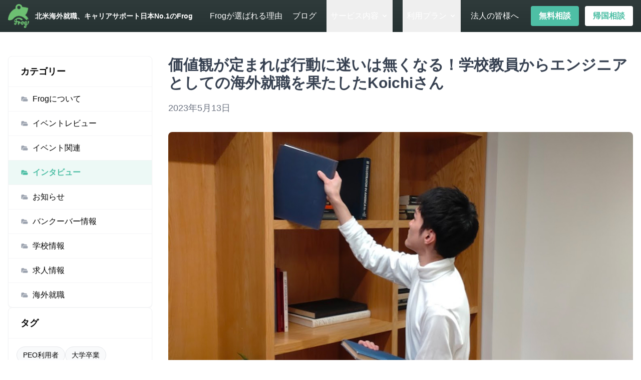

--- FILE ---
content_type: text/html; charset=UTF-8
request_url: https://frogagent.com/interview/koichi/
body_size: 18533
content:
<!DOCTYPE html><html lang="ja"> <head><!-- Google tag (gtag.js) --><script async src="https://www.googletagmanager.com/gtag/js?id=G-WDTDYR3CJL"></script><meta charset="UTF-8"><meta name="description" content="今回、インタビューに応じてくださったのはバンクーバの公立カレッジ（Langara College）に通った後、現地就職を果たしたKoichiさんです。最近はFrog内でもキャリア相談会を開いてくださっていて、ライターのYutoもお世話になっ..."><meta name="viewport" content="width=device-width"><link rel="icon" type="image/svg+xml" href="https://pub-0c74912b575d4e0cb305476c83f5e8ce.r2.dev/website-assets/logo.svg"><meta name="generator" content="Astro v4.16.18"><title>価値観が定まれば行動に迷いは無くなる！学校教員からエンジニアとしての海外就職を果たしたKoichiさん | Frog</title><!-- OGP Basic --><meta property="og:title" content="価値観が定まれば行動に迷いは無くなる！学校教員からエンジニアとしての海外就職を果たしたKoichiさん | Frog"><meta property="og:description" content="今回、インタビューに応じてくださったのはバンクーバの公立カレッジ（Langara College）に通った後、現地就職を果たしたKoichiさんです。最近はFrog内でもキャリア相談会を開いてくださっていて、ライターのYutoもお世話になっ..."><meta property="og:type" content="website"><meta property="og:url" content="https://frogagent.com/interview/koichi"><meta property="og:image" content="https://pub-0c74912b575d4e0cb305476c83f5e8ce.r2.dev/eyecatch_koichi_2023_05_13_1757797200017_0bdk7n_85bc3c7888.jpg"><meta property="og:site_name" content="Frog"><meta property="og:locale" content="ja_JP"><!-- Twitter Card --><meta name="twitter:card" content="summary_large_image"><link rel="stylesheet" href="/_astro/_slug_.BAN7vmEY.css">
<link rel="stylesheet" href="/_astro/_slug_.ch87W4uo.css"><script type="module" src="/_astro/hoisted.FQPFPegZ.js"></script>
<script type="module" src="/_astro/page.BMjc4YcF.js"></script></head> <body> <header class="sticky top-0 z-50 w-full bg-gradient-to-b from-[#2F3B3B] to-[#263232] text-white"> <div class="container mx-auto flex h-16 items-center justify-between px-4"> <div class="flex items-center"> <a href="/" class="flex items-center"> <img src="https://pub-0c74912b575d4e0cb305476c83f5e8ce.r2.dev/website-assets/images_for-slack_cut.png" alt="Frog" class="h-12 w-auto"> </a> <div class="ml-3 hidden sm:block"> <h1 class="text-sm font-bold text-white">北米海外就職、キャリアサポート日本No.1のFrog</h1> </div> </div> <nav class="flex items-center"> <!-- Desktop Navigation --> <ul class="hidden lg:flex items-center space-x-5 h-16"> <li class="flex items-center h-full"> <a href="/points" class="text-white hover:text-opacity-80 transition-opacity h-full flex items-center"> Frogが選ばれる理由 </a> </li><li class="flex items-center h-full"> <a href="/blog" class="text-white hover:text-opacity-80 transition-opacity h-full flex items-center"> ブログ </a> </li><li class="flex items-center h-full"> <div class="relative group h-full flex items-center"> <button class="text-white hover:text-opacity-80 flex items-center transition-all h-full px-2"> サービス内容 <svg xmlns="http://www.w3.org/2000/svg" class="h-4 w-4 ml-1 transition-transform duration-200 group-hover:rotate-180" viewBox="0 0 20 20" fill="currentColor"> <path fill-rule="evenodd" d="M5.293 7.293a1 1 0 011.414 0L10 10.586l3.293-3.293a1 1 0 111.414 1.414l-4 4a1 1 0 01-1.414 0l-4-4a1 1 0 010-1.414z" clip-rule="evenodd"></path> </svg> </button> <div class="absolute left-1/2 top-full -translate-x-1/2 pt-2 opacity-0 invisible group-hover:opacity-100 group-hover:visible transition-all duration-200"> <div class="w-64 bg-white rounded-lg shadow-lg border border-gray-100 overflow-hidden"> <a href="/plans/frog-path" class="block p-4 hover:bg-gray-50 transition-colors border-b border-gray-100 last:border-none"> <div class="font-medium text-gray-900">Frog PATH</div> <p class="text-sm text-gray-500 mt-1 hidden lg:block">海外就職タスク管理プラットフォーム</p> </a><a href="/service/overseas-employment" class="block p-4 hover:bg-gray-50 transition-colors border-b border-gray-100 last:border-none"> <div class="font-medium text-gray-900">海外就職</div> <p class="text-sm text-gray-500 mt-1 hidden lg:block">カナダでのキャリア実現をトータルサポート</p> </a><a href="/service/study-abroad" class="block p-4 hover:bg-gray-50 transition-colors border-b border-gray-100 last:border-none"> <div class="font-medium text-gray-900">海外留学</div> <p class="text-sm text-gray-500 mt-1 hidden lg:block">カレッジ進学を通じたキャリアアップ支援</p> </a><a href="/service/peo" class="block p-4 hover:bg-gray-50 transition-colors border-b border-gray-100 last:border-none"> <div class="font-medium text-gray-900">EOR/PEO</div> <p class="text-sm text-gray-500 mt-1 hidden lg:block">企業雇用代行による就職機会の提供</p> </a><a href="/service/visa-consulting" class="block p-4 hover:bg-gray-50 transition-colors border-b border-gray-100 last:border-none"> <div class="font-medium text-gray-900">ビザサポート</div> <p class="text-sm text-gray-500 mt-1 hidden lg:block">就労ビザ・永住権取得のトータルサポート</p> </a><a href="/service/return-japan" class="block p-4 hover:bg-gray-50 transition-colors border-b border-gray-100 last:border-none"> <div class="font-medium text-gray-900">帰国後企業紹介</div> <p class="text-sm text-gray-500 mt-1 hidden lg:block">海外経験を活かせる日本企業へのマッチング</p> </a><a href="/service/mentorship" class="block p-4 hover:bg-gray-50 transition-colors border-b border-gray-100 last:border-none"> <div class="font-medium text-gray-900">メンターシップ</div> <p class="text-sm text-gray-500 mt-1 hidden lg:block">経験豊富なメンターによる個別キャリア支援</p> </a><a href="/community" class="block p-4 hover:bg-gray-50 transition-colors border-b border-gray-100 last:border-none"> <div class="font-medium text-gray-900">コミュニティサポート</div> <p class="text-sm text-gray-500 mt-1 hidden lg:block">同じ志を持つ仲間とのネットワーキング</p> </a><a href="https://school.frogagent.com/" class="block p-4 hover:bg-gray-50 transition-colors border-b border-gray-100 last:border-none"> <div class="font-medium text-gray-900">Frog School</div> <p class="text-sm text-gray-500 mt-1 hidden lg:block">海外就職に必要なスキルを学ぶオンラインスクール</p> </a> </div> </div> </div> </li><li class="flex items-center h-full"> <div class="relative group h-full flex items-center"> <button class="text-white hover:text-opacity-80 flex items-center transition-all h-full px-2"> 利用プラン <svg xmlns="http://www.w3.org/2000/svg" class="h-4 w-4 ml-1 transition-transform duration-200 group-hover:rotate-180" viewBox="0 0 20 20" fill="currentColor"> <path fill-rule="evenodd" d="M5.293 7.293a1 1 0 011.414 0L10 10.586l3.293-3.293a1 1 0 111.414 1.414l-4 4a1 1 0 01-1.414 0l-4-4a1 1 0 010-1.414z" clip-rule="evenodd"></path> </svg> </button> <div class="absolute left-1/2 top-full -translate-x-1/2 pt-2 opacity-0 invisible group-hover:opacity-100 group-hover:visible transition-all duration-200"> <div class="w-64 bg-white rounded-lg shadow-lg border border-gray-100 overflow-hidden"> <a href="/plans/community" class="block p-4 hover:bg-gray-50 transition-colors border-b border-gray-100 last:border-none"> <div class="font-medium text-gray-900">コミュニティプラン</div> <p class="text-sm text-gray-500 mt-1 hidden lg:block">情報収集と継続的な学習支援</p> </a><a href="/plans/full-support" class="block p-4 hover:bg-gray-50 transition-colors border-b border-gray-100 last:border-none"> <div class="font-medium text-gray-900">フルサポートプラン</div> <p class="text-sm text-gray-500 mt-1 hidden lg:block">専任担当者による個別サポート</p> </a><a href="/plans/college" class="block p-4 hover:bg-gray-50 transition-colors border-b border-gray-100 last:border-none"> <div class="font-medium text-gray-900">カレッジプラン</div> <p class="text-sm text-gray-500 mt-1 hidden lg:block">無料でカレッジ進学から就職まで完全サポート</p> </a><a href="/plans/japan-return" class="block p-4 hover:bg-gray-50 transition-colors border-b border-gray-100 last:border-none"> <div class="font-medium text-gray-900">帰国後就職プラン</div> <p class="text-sm text-gray-500 mt-1 hidden lg:block">海外経験を最大限活かす無料転職支援</p> </a><a href="/plans/japan-job" class="block p-4 hover:bg-gray-50 transition-colors border-b border-gray-100 last:border-none"> <div class="font-medium text-gray-900">国内就職・転職プラン</div> <p class="text-sm text-gray-500 mt-1 hidden lg:block">将来の海外挑戦に向けた戦略的キャリア構築</p> </a> </div> </div> </div> </li><li class="flex items-center h-full"> <a href="/corporate" class="text-white hover:text-opacity-80 transition-opacity h-full flex items-center"> 法人の皆様へ </a> </li> </ul> <div class="ml-6 flex items-center space-x-3"> <a href="/consultation" class="px-4 py-2 rounded font-bold text-center transition-colors bg-[#4EBFA5] hover:bg-[#3AA189] text-white"> 
無料相談
 </a> <a href="/plans/japan-return/" class="px-4 py-2 rounded font-bold text-center transition-colors bg-white text-[#4EBFA5] hover:bg-white/90"> 
帰国相談
 </a> </div> <!-- Mobile Navigation --> <div class="lg:hidden relative ml-4" x-data="{ isOpen: false }"> <button @click="isOpen = !isOpen" class="p-2 text-white hover:bg-white/10 rounded-lg transition-colors" aria-label="メニュー"> <svg xmlns="http://www.w3.org/2000/svg" class="h-6 w-6" fill="none" viewBox="0 0 24 24" stroke="currentColor"> <path stroke-linecap="round" stroke-linejoin="round" stroke-width="2" d="M4 6h16M4 12h16M4 18h16"></path> </svg> </button> <div x-show="isOpen" @click.away="isOpen = false" x-transition:enter="transition ease-out duration-200" x-transition:enter-start="opacity-0 translate-y-1" x-transition:enter-end="opacity-100 translate-y-0" x-transition:leave="transition ease-in duration-150" x-transition:leave-start="opacity-100 translate-y-0" x-transition:leave-end="opacity-0 translate-y-1" class="fixed left-0 right-0 top-16 bg-white overflow-y-auto h-[calc(100vh-4rem)]" style="display: none;"> <div class="divide-y divide-gray-200"> <!-- Action Buttons --> <div class="px-4 py-4 border-b border-gray-200"> <div class="space-y-3"> <a href="/consultation" class="px-4 py-2 rounded font-bold text-center transition-colors bg-[#4EBFA5] hover:bg-[#3AA189] text-white w-full"> 
無料相談
 </a> <a href="/plans/japan-return/" class="px-4 py-2 rounded font-bold text-center transition-colors bg-white text-[#4EBFA5] hover:bg-white/90 w-full"> 
帰国相談
 </a> </div> </div> <div class="py-2"> <a href="/points" class="block px-4 py-2 text-gray-600 hover:bg-gray-50 hover:text-gray-900"> Frogが選ばれる理由 </a> </div><div class="py-2"> <a href="/blog" class="block px-4 py-2 text-gray-600 hover:bg-gray-50 hover:text-gray-900"> ブログ </a> </div><div class="py-2"> <div x-data="{ expanded: false }"> <button @click="expanded = !expanded" class="w-full flex items-center justify-between px-4 py-2 font-medium text-gray-900 hover:bg-gray-50"> <span>サービス内容</span> <svg xmlns="http://www.w3.org/2000/svg" class="h-4 w-4 transition-transform duration-200" :class="{'rotate-180': expanded}" viewBox="0 0 20 20" fill="currentColor"> <path fill-rule="evenodd" d="M5.293 7.293a1 1 0 011.414 0L10 10.586l3.293-3.293a1 1 0 111.414 1.414l-4 4a1 1 0 01-1.414 0l-4-4a1 1 0 010-1.414z" clip-rule="evenodd"></path> </svg> </button> <div x-show="expanded" x-transition:enter="transition ease-out duration-200" x-transition:enter-start="opacity-0 max-h-0" x-transition:enter-end="opacity-100 max-h-96" x-transition:leave="transition ease-in duration-150" x-transition:leave-start="opacity-100 max-h-96" x-transition:leave-end="opacity-0 max-h-0" class="overflow-hidden" style="display: none;"> <div class="pl-4 bg-gray-50"> <a href="/plans/frog-path" class="block px-4 py-3 border-b border-gray-200 last:border-none"> <div class="text-gray-900 font-medium">Frog PATH</div> </a><a href="/service/overseas-employment" class="block px-4 py-3 border-b border-gray-200 last:border-none"> <div class="text-gray-900 font-medium">海外就職</div> </a><a href="/service/study-abroad" class="block px-4 py-3 border-b border-gray-200 last:border-none"> <div class="text-gray-900 font-medium">海外留学</div> </a><a href="/service/peo" class="block px-4 py-3 border-b border-gray-200 last:border-none"> <div class="text-gray-900 font-medium">EOR/PEO</div> </a><a href="/service/visa-consulting" class="block px-4 py-3 border-b border-gray-200 last:border-none"> <div class="text-gray-900 font-medium">ビザサポート</div> </a><a href="/service/return-japan" class="block px-4 py-3 border-b border-gray-200 last:border-none"> <div class="text-gray-900 font-medium">帰国後企業紹介</div> </a><a href="/service/mentorship" class="block px-4 py-3 border-b border-gray-200 last:border-none"> <div class="text-gray-900 font-medium">メンターシップ</div> </a><a href="/community" class="block px-4 py-3 border-b border-gray-200 last:border-none"> <div class="text-gray-900 font-medium">コミュニティサポート</div> </a><a href="https://school.frogagent.com/" class="block px-4 py-3 border-b border-gray-200 last:border-none"> <div class="text-gray-900 font-medium">Frog School</div> </a> </div> </div> </div> </div><div class="py-2"> <div x-data="{ expanded: false }"> <button @click="expanded = !expanded" class="w-full flex items-center justify-between px-4 py-2 font-medium text-gray-900 hover:bg-gray-50"> <span>利用プラン</span> <svg xmlns="http://www.w3.org/2000/svg" class="h-4 w-4 transition-transform duration-200" :class="{'rotate-180': expanded}" viewBox="0 0 20 20" fill="currentColor"> <path fill-rule="evenodd" d="M5.293 7.293a1 1 0 011.414 0L10 10.586l3.293-3.293a1 1 0 111.414 1.414l-4 4a1 1 0 01-1.414 0l-4-4a1 1 0 010-1.414z" clip-rule="evenodd"></path> </svg> </button> <div x-show="expanded" x-transition:enter="transition ease-out duration-200" x-transition:enter-start="opacity-0 max-h-0" x-transition:enter-end="opacity-100 max-h-96" x-transition:leave="transition ease-in duration-150" x-transition:leave-start="opacity-100 max-h-96" x-transition:leave-end="opacity-0 max-h-0" class="overflow-hidden" style="display: none;"> <div class="pl-4 bg-gray-50"> <a href="/plans/community" class="block px-4 py-3 border-b border-gray-200 last:border-none"> <div class="text-gray-900 font-medium">コミュニティプラン</div> </a><a href="/plans/full-support" class="block px-4 py-3 border-b border-gray-200 last:border-none"> <div class="text-gray-900 font-medium">フルサポートプラン</div> </a><a href="/plans/college" class="block px-4 py-3 border-b border-gray-200 last:border-none"> <div class="text-gray-900 font-medium">カレッジプラン</div> </a><a href="/plans/japan-return" class="block px-4 py-3 border-b border-gray-200 last:border-none"> <div class="text-gray-900 font-medium">帰国後就職プラン</div> </a><a href="/plans/japan-job" class="block px-4 py-3 border-b border-gray-200 last:border-none"> <div class="text-gray-900 font-medium">国内就職・転職プラン</div> </a> </div> </div> </div> </div><div class="py-2"> <a href="/corporate" class="block px-4 py-2 text-gray-600 hover:bg-gray-50 hover:text-gray-900"> 法人の皆様へ </a> </div> </div> </div> </div> </nav> </div> </header> <main>   <div class="container py-12"> <div class="grid lg:grid-cols-12 gap-8"> <!-- Left Sidebar --> <div class="lg:col-span-3"> <aside class="flex flex-col gap-6"> <!-- Categories - Mobile Dropdown --> <div class="lg:hidden"> <label for="category-select" class="block text-sm font-medium text-gray-700 mb-2">
カテゴリーを選択
</label> <select id="category-select" class="w-full px-4 py-3 rounded-lg border border-gray-200 focus:border-[#4EBFA5] focus:ring focus:ring-[#4EBFA5]/20 transition-colors" onchange="window.location.href=this.value"> <option value="/blog">すべてのカテゴリー</option> <option value="/category/frog"> Frogについて </option><option value="/category/event-review"> イベントレビュー </option><option value="/category/event-post"> イベント関連 </option><option value="/category/interview" selected> インタビュー </option><option value="/category/general"> お知らせ </option><option value="/category/vancouver"> バンクーバー情報 </option><option value="/category/schoolinfo"> 学校情報 </option><option value="/category/job-position"> 求人情報 </option><option value="/category/job-placement"> 海外就職 </option> </select> </div> <!-- Tags - Mobile Dropdown --> <div class="lg:hidden"> <label for="tag-select" class="block text-sm font-medium text-gray-700 mb-2">
タグを選択
</label> <select id="tag-select" class="w-full px-4 py-3 rounded-lg border border-gray-200 focus:border-[#4EBFA5] focus:ring focus:ring-[#4EBFA5]/20 transition-colors" onchange="window.location.href=this.value"> <option value="/blog">すべてのタグ</option> <option value="/tag/peo"> PEO利用者 </option><option value="/tag/university"> 大学卒業 </option><option value="/tag/japan"> 日本帰国者 </option><option value="/tag/beginner"> 業界未経験者 </option><option value="/tag/experience"> 業界経験者 </option> </select> </div> <!-- Categories - Desktop List --> <div class="hidden lg:block bg-white rounded-lg shadow-sm border border-gray-100 overflow-hidden"> <h2 class="text-lg font-bold px-6 py-4 border-b border-gray-100">カテゴリー</h2> <nav class="divide-y divide-gray-100"> <a href="/category/frog" class="flex items-center justify-between px-6 py-3 transition-colors hover:bg-gray-50"> <span class="flex items-center"> <svg xmlns="http://www.w3.org/2000/svg" class="h-4 w-4 mr-2 text-gray-400" viewBox="0 0 20 20" fill="currentColor"> <path fill-rule="evenodd" d="M2 6a2 2 0 012-2h4l2 2h4a2 2 0 012 2v1H8a3 3 0 00-3 3v1.5a1.5 1.5 0 01-3 0V6z" clip-rule="evenodd"></path> <path d="M6 12a2 2 0 012-2h8a2 2 0 012 2v2a2 2 0 01-2 2H2h2a2 2 0 002-2v-2z"></path> </svg> Frogについて </span> </a><a href="/category/event-review" class="flex items-center justify-between px-6 py-3 transition-colors hover:bg-gray-50"> <span class="flex items-center"> <svg xmlns="http://www.w3.org/2000/svg" class="h-4 w-4 mr-2 text-gray-400" viewBox="0 0 20 20" fill="currentColor"> <path fill-rule="evenodd" d="M2 6a2 2 0 012-2h4l2 2h4a2 2 0 012 2v1H8a3 3 0 00-3 3v1.5a1.5 1.5 0 01-3 0V6z" clip-rule="evenodd"></path> <path d="M6 12a2 2 0 012-2h8a2 2 0 012 2v2a2 2 0 01-2 2H2h2a2 2 0 002-2v-2z"></path> </svg> イベントレビュー </span> </a><a href="/category/event-post" class="flex items-center justify-between px-6 py-3 transition-colors hover:bg-gray-50"> <span class="flex items-center"> <svg xmlns="http://www.w3.org/2000/svg" class="h-4 w-4 mr-2 text-gray-400" viewBox="0 0 20 20" fill="currentColor"> <path fill-rule="evenodd" d="M2 6a2 2 0 012-2h4l2 2h4a2 2 0 012 2v1H8a3 3 0 00-3 3v1.5a1.5 1.5 0 01-3 0V6z" clip-rule="evenodd"></path> <path d="M6 12a2 2 0 012-2h8a2 2 0 012 2v2a2 2 0 01-2 2H2h2a2 2 0 002-2v-2z"></path> </svg> イベント関連 </span> </a><a href="/category/interview" class="flex items-center justify-between px-6 py-3 transition-colors hover:bg-gray-50 bg-[#4EBFA5]/10 text-[#4EBFA5] font-bold hover:bg-[#4EBFA5]/10"> <span class="flex items-center"> <svg xmlns="http://www.w3.org/2000/svg" class="h-4 w-4 mr-2 text-[#4EBFA5]" viewBox="0 0 20 20" fill="currentColor"> <path fill-rule="evenodd" d="M2 6a2 2 0 012-2h4l2 2h4a2 2 0 012 2v1H8a3 3 0 00-3 3v1.5a1.5 1.5 0 01-3 0V6z" clip-rule="evenodd"></path> <path d="M6 12a2 2 0 012-2h8a2 2 0 012 2v2a2 2 0 01-2 2H2h2a2 2 0 002-2v-2z"></path> </svg> インタビュー </span> </a><a href="/category/general" class="flex items-center justify-between px-6 py-3 transition-colors hover:bg-gray-50"> <span class="flex items-center"> <svg xmlns="http://www.w3.org/2000/svg" class="h-4 w-4 mr-2 text-gray-400" viewBox="0 0 20 20" fill="currentColor"> <path fill-rule="evenodd" d="M2 6a2 2 0 012-2h4l2 2h4a2 2 0 012 2v1H8a3 3 0 00-3 3v1.5a1.5 1.5 0 01-3 0V6z" clip-rule="evenodd"></path> <path d="M6 12a2 2 0 012-2h8a2 2 0 012 2v2a2 2 0 01-2 2H2h2a2 2 0 002-2v-2z"></path> </svg> お知らせ </span> </a><a href="/category/vancouver" class="flex items-center justify-between px-6 py-3 transition-colors hover:bg-gray-50"> <span class="flex items-center"> <svg xmlns="http://www.w3.org/2000/svg" class="h-4 w-4 mr-2 text-gray-400" viewBox="0 0 20 20" fill="currentColor"> <path fill-rule="evenodd" d="M2 6a2 2 0 012-2h4l2 2h4a2 2 0 012 2v1H8a3 3 0 00-3 3v1.5a1.5 1.5 0 01-3 0V6z" clip-rule="evenodd"></path> <path d="M6 12a2 2 0 012-2h8a2 2 0 012 2v2a2 2 0 01-2 2H2h2a2 2 0 002-2v-2z"></path> </svg> バンクーバー情報 </span> </a><a href="/category/schoolinfo" class="flex items-center justify-between px-6 py-3 transition-colors hover:bg-gray-50"> <span class="flex items-center"> <svg xmlns="http://www.w3.org/2000/svg" class="h-4 w-4 mr-2 text-gray-400" viewBox="0 0 20 20" fill="currentColor"> <path fill-rule="evenodd" d="M2 6a2 2 0 012-2h4l2 2h4a2 2 0 012 2v1H8a3 3 0 00-3 3v1.5a1.5 1.5 0 01-3 0V6z" clip-rule="evenodd"></path> <path d="M6 12a2 2 0 012-2h8a2 2 0 012 2v2a2 2 0 01-2 2H2h2a2 2 0 002-2v-2z"></path> </svg> 学校情報 </span> </a><a href="/category/job-position" class="flex items-center justify-between px-6 py-3 transition-colors hover:bg-gray-50"> <span class="flex items-center"> <svg xmlns="http://www.w3.org/2000/svg" class="h-4 w-4 mr-2 text-gray-400" viewBox="0 0 20 20" fill="currentColor"> <path fill-rule="evenodd" d="M2 6a2 2 0 012-2h4l2 2h4a2 2 0 012 2v1H8a3 3 0 00-3 3v1.5a1.5 1.5 0 01-3 0V6z" clip-rule="evenodd"></path> <path d="M6 12a2 2 0 012-2h8a2 2 0 012 2v2a2 2 0 01-2 2H2h2a2 2 0 002-2v-2z"></path> </svg> 求人情報 </span> </a><a href="/category/job-placement" class="flex items-center justify-between px-6 py-3 transition-colors hover:bg-gray-50"> <span class="flex items-center"> <svg xmlns="http://www.w3.org/2000/svg" class="h-4 w-4 mr-2 text-gray-400" viewBox="0 0 20 20" fill="currentColor"> <path fill-rule="evenodd" d="M2 6a2 2 0 012-2h4l2 2h4a2 2 0 012 2v1H8a3 3 0 00-3 3v1.5a1.5 1.5 0 01-3 0V6z" clip-rule="evenodd"></path> <path d="M6 12a2 2 0 012-2h8a2 2 0 012 2v2a2 2 0 01-2 2H2h2a2 2 0 002-2v-2z"></path> </svg> 海外就職 </span> </a> </nav> </div> <!-- Tags - Desktop --> <div class="hidden lg:block bg-white rounded-lg shadow-sm border border-gray-100 overflow-hidden"> <h2 class="text-lg font-bold px-6 py-4 border-b border-gray-100">タグ</h2> <div class="p-4"> <div class="flex flex-wrap gap-2"> <a href="/tag/peo" class="inline-block px-3 py-1.5 text-sm bg-gray-50 hover:bg-[#4EBFA5]/10 hover:text-[#4EBFA5] rounded-full transition-colors border border-gray-200 hover:border-[#4EBFA5]"> PEO利用者 </a><a href="/tag/university" class="inline-block px-3 py-1.5 text-sm bg-gray-50 hover:bg-[#4EBFA5]/10 hover:text-[#4EBFA5] rounded-full transition-colors border border-gray-200 hover:border-[#4EBFA5]"> 大学卒業 </a><a href="/tag/japan" class="inline-block px-3 py-1.5 text-sm bg-gray-50 hover:bg-[#4EBFA5]/10 hover:text-[#4EBFA5] rounded-full transition-colors border border-gray-200 hover:border-[#4EBFA5]"> 日本帰国者 </a><a href="/tag/beginner" class="inline-block px-3 py-1.5 text-sm bg-gray-50 hover:bg-[#4EBFA5]/10 hover:text-[#4EBFA5] rounded-full transition-colors border border-gray-200 hover:border-[#4EBFA5]"> 業界未経験者 </a><a href="/tag/experience" class="inline-block px-3 py-1.5 text-sm bg-gray-50 hover:bg-[#4EBFA5]/10 hover:text-[#4EBFA5] rounded-full transition-colors border border-gray-200 hover:border-[#4EBFA5]"> 業界経験者 </a> </div> </div> </div> <!-- Recent Interviews - Desktop Only --> <div class="hidden lg:block bg-white rounded-lg shadow-sm border border-gray-100 overflow-hidden"> <h2 class="text-lg font-bold px-6 py-4 border-b border-gray-100">最近のインタビュー</h2> <div class="divide-y divide-gray-100"> <a href="/interview/yoshika" class="block p-4 hover:bg-gray-50 transition-colors group"> <div class="flex gap-4"> <div class="flex-shrink-0 w-20 h-20"> <img src="https://pub-0c74912b575d4e0cb305476c83f5e8ce.r2.dev/a5bf2766_48f6_4836_b11c_d80805d00ace_1_all_101318_be44b117bc.jpg" alt="海外挑戦で得た視点を武器に、カナダから帰国後プロダクトデザイナーのキャリアを築くまで" class="w-full h-full object-cover rounded-lg" width="80" height="80"> </div> <div class="flex-1 min-w-0"> <h3 class="font-medium group-hover:text-[#4EBFA5] transition-colors line-clamp-2 mb-1"> 海外挑戦で得た視点を武器に、カナダから帰国後プロダクトデザイナーのキャリアを築くまで </h3> <time class="text-sm text-gray-500"> 2025年12月8日 </time> </div> </div> </a><a href="/interview/obara" class="block p-4 hover:bg-gray-50 transition-colors group"> <div class="flex gap-4"> <div class="flex-shrink-0 w-20 h-20"> <img src="https://pub-0c74912b575d4e0cb305476c83f5e8ce.r2.dev/IMG_2840_dd1fe41edb.jpg" alt="コーヒーも注文できなかった渡航初日から、Amazon Web ServiceのCSEへ海外就職を達成したObaraさん" class="w-full h-full object-cover rounded-lg" width="80" height="80"> </div> <div class="flex-1 min-w-0"> <h3 class="font-medium group-hover:text-[#4EBFA5] transition-colors line-clamp-2 mb-1"> コーヒーも注文できなかった渡航初日から、Amazon Web ServiceのCSEへ海外就職を達成したObaraさん </h3> <time class="text-sm text-gray-500"> 2025年12月3日 </time> </div> </div> </a><a href="/interview/ux-ui-yuna" class="block p-4 hover:bg-gray-50 transition-colors group"> <div class="flex gap-4"> <div class="flex-shrink-0 w-20 h-20"> <img src="https://pub-0c74912b575d4e0cb305476c83f5e8ce.r2.dev/001_dc8d812127.jpg" alt="日本で営業からデザイナーへ転身し、カナダでUI/UXデザイナーとして活躍するYunaさんに聞く海外キャリア" class="w-full h-full object-cover rounded-lg" width="80" height="80"> </div> <div class="flex-1 min-w-0"> <h3 class="font-medium group-hover:text-[#4EBFA5] transition-colors line-clamp-2 mb-1"> 日本で営業からデザイナーへ転身し、カナダでUI/UXデザイナーとして活躍するYunaさんに聞く海外キャリア </h3> <time class="text-sm text-gray-500"> 2025年11月7日 </time> </div> </div> </a> </div> </div> </aside> </div> <!-- Main Content --> <div class="lg:col-span-9"> <article class="prose prose-lg max-w-none"> <h1 class="text-3xl font-bold mb-4">価値観が定まれば行動に迷いは無くなる！学校教員からエンジニアとしての海外就職を果たしたKoichiさん</h1> <div class="flex items-center text-gray-500 mb-8"> <time datetime="2023-05-13T05:17:00.000Z"> 2023年5月13日 </time> </div> <img src="https://pub-0c74912b575d4e0cb305476c83f5e8ce.r2.dev/eyecatch_koichi_2023_05_13_1757797200017_0bdk7n_85bc3c7888.jpg" alt="価値観が定まれば行動に迷いは無くなる！学校教員からエンジニアとしての海外就職を果たしたKoichiさん" width="1000" height="700" class="w-full h-auto rounded-lg mb-8"> <div class="blog-content"><p>今回、インタビューに応じてくださったのはバンクーバの公立カレッジ（Langara College）に通った後、現地就職を果たしたKoichiさんです。最近はFrog内でもキャリア相談会を開いてくださっていて、ライターのYutoもお世話になっている方です。</p><p>常に目標を設定することでひたすら突き進んできたKoichiさんは、日本にいる段階からかなり入念に計画を立ててきました。そんな彼に学校生活から就活の戦略、そしてカナダに来てから価値観を大きく変えることになったメンター・メンティーの関係について語っていただきました。</p><p>特にKoichiさんの<strong>入念な準備やアドバイスはこれからカナダに来る方、来ようと考えている方にとって金言ばかり</strong>なので、ぜひ最後までご覧ください！</p><hr><h2 id="hce52f8fa2f">カナダに渡航しようと思ったきっかけ</h2><p><span style="color: #008000">Yuto</span>: カナダに渡航しようと思ったきっかけを教えてください。</p><p><span style="color: #ff0000">Koichiさん（以下：Koichi）</span>: カナダというよりは海外に出たいという気持ちは中学生の頃から持っていました。というのも、当時はマーチングバンド部に所属していたので、その本場であるアメリカに対する憧れを抱いていたからです。マーチングバンドは20歳まで続けていたので、そこまでずっと憧れ続けていました。ただ、アメリカの団体に参加できるのは21歳までという年齢制限があって、結局チャレンジせずに時が過ぎ去っていきました。</p><p><span style="color: #008000">Yuto</span>: それは、行きたくても行けないモヤモヤが残ってしまいますね。</p><p><span style="color: #ff0000">Koichi</span>: そうですね。そのまま、ずっと「海外に行きたい」という気持ちが残っていました。ただ、カナダを選んだのは成り行きでした。</p><p><span style="color: #008000">Yuto</span>: ということは、当初はアメリカに行きたかったんですか？</p><p><span style="color: #ff0000">Koichi</span>: その通りです。カナダを選んだのはFrogに出会ったからですね笑</p><p><span style="color: #008000">Yuto</span>: 僕も同じです笑 </p><p><span style="color: #ff0000">Koichi</span>: Frogを知ったのはSennaさんのツイートを拝見したのがきっかけです。Sennaさんが書かれているブログに関する投稿で、それががとても面白かったので、見ていくとFrogを運営していることを知り、そのまま説明会に申し込みました。</p><p><span style="color: #008000">Yuto</span>: それはいつ頃だったか覚えてますか？</p><p><span style="color: #ff0000">Koichi</span>: 2019年の3月です。でもそこから、具体的に考えることは少し放置していました笑</p><h2 id="hf6e0356e82">細かい目標を置き数年かけて、入念に渡航前の準備をする</h2><p><span style="color: #008000">Yuto</span>: その放置していたものが、再燃したきっかけは何かあるんですか？</p><p><span style="color: #ff0000">Koichi</span>: 再燃したというよりはゆっくりだけど進み続けてた感じですね。<strong>いつ頃カナダに行きたいかという目安から逆斬した細かいマイルストーンはいくつか設定</strong>してあったので、それに沿っては過ごしていました。僕は目標を設定して、それに向かってレールを敷くと、そこから脱線するのにストレスを感じる人なので。</p><p><span style="color: #008000">Yuto</span>: 準備といえば、資金面や英語面が挙げられますが具体的にはどのような準備をされてきましたか？</p><p><span style="color: #ff0000">Koichi</span>: それでいうと、Frogを知った2019年よりも前から準備をしていました。2017年の夏からオンライン英会話を継続していました。その当時はTOEICのスコアを目標に勉強していましたが、TOEICは半年勉強して440点とかだったので英語は結構ひどい状態からのスタートでした笑</p><p><span style="color: #008000">Yuto</span>: そんな前から準備されていたんですね！！僕も初めて受けたTOEICはそれくらいだった気がする笑</p><p><span style="color: #ff0000">Koichi</span>: そっから本格的に「海外に行くにはどうしたらいいのか」と考えた結果、エンジニアという選択が一番良さそうだったので、日本で他業種からエンジニアにキャリアチェンジをしました。</p><p><span style="color: #008000">Yuto</span>: 僕、勝手にKoichiさんは「エンジニアになったことで、海外へのキャリアパスが見えて、そこから英語を勉強し始めた」と思っていましたが、逆だったんですね！</p><p><span style="color: #ff0000">Koichi</span>: 他にも税理士等も検討したのですが、国によって法律が違うので、培った知識を持ち越せない可能性があるなと思ってやめました。それとエンジニアは自分に向いていそうだなとも感じていたので<strong>「いつかエンジニアとして海外で挑戦できればな」</strong>と期待をしていました。</p><p><span style="color: #008000">Yuto</span>: 確かにコードは国によって書き方のルールが異なることはありませんしね。</p><p><span style="color: #ff0000">Koichi</span>: 転職を決めてからはまず職業訓練学校に通い始め、そこでJavaを勉強しながらITパスポートや基本情報技術者の資格を取得しました。エンジニアになってからも1年で資格を2個取りました。さらに、同時進行で英語の勉強もしていました。</p><p><span style="color: #008000">Yuto</span>: 凄すぎて感動しています、、、！！英語は具体系にどのような勉強をされていましたか？</p><p><span style="color: #ff0000">Koichi</span>: これも目標毎に手法を変えていて、TOEICのスコアが目標の時は英会話教室のTOEIC対策コースを、IELTSが目標の時は運営団体であるBritish Counsilの集中訓練コースに通っていました。これは全部で3コース分くらい通いました。</p><p><span style="color: #008000">Yuto</span>: 働きながらそれをこなすとなると、時間管理がとても大変な気がするのですが Koichiさんの1日はもしかして24時間以上なんですか？笑</p><p><span style="color: #ff0000">Koichi</span>: 実をいうと、英語を勉強するために一度仕事を辞めています。</p><p><span style="color: #008000">Yuto</span>: おお！！？</p><p><span style="color: #ff0000">Koichi</span>: 当時、このままのペースだと英語力が思った通りに伸びないと感じていました。エンジニアの経験も1年積むことができていたので「ここで一度、途切れても良いだろう」と考え、思い切って辞めました。</p><p><span style="color: #008000">Yuto</span>: それだけ思い切りが良いと、スッキリして臨むことができますね！ここまで話していただいた数々の準備の中で「こうしておけば、もっと良くできた」とか「こうしておけばよかった」と思うことはありますか？</p><p><span style="color: #ff0000">Koichi</span>: 英語のスピーキングやリスニングは今でも苦戦しているので、もう少し取り組めばよかったと思っています。技術面に関しても当時は、インプットを重視していましたが、アウトプットの比率が多ければ定着の仕方も違ったかもしれません。</p><p><span style="color: #008000">Yuto</span>: 英語でいうと”喋り慣れること”はとても重要ですよね。いつまでも文法面の間違いを恐れていると、ずっと喋れないままなので。もちろん後々に間違いは正さないといけない思いますが、まずは喋ることが第一歩ですね。</p><h2 id="hf17c38bcc7">2つの仕事を掛け持ちしながら、走り切った学校生活</h2><p><span style="color: #008000">Yuto</span>: 続いて学校生活について聞かしていただければと思います。日本にいる時にオンラインで少し受けてからカナダに渡航された認識であっていますか？</p><p><span style="color: #ff0000">Koichi</span>: そうですね。最初の4ヶ月は日本からオンラインで出席して、残りの1年間はバンクーバーから受けていました。</p><p><span style="color: #008000">Yuto</span>: カレッジの最初の4ヶ月は日本からオンラインで受講されていたと伺いましたが、時差があるので、生活リズムの管理等含めて、大変じゃなかったですか？</p><p><span style="color: #ff0000">Koichi</span>: ありがたいことに、僕の時は同期的な授業（講義時間に合わせて主席する必要がある授業）が少なかったことに救われました。講師が出している講義動画を見てアサインメントを毎週の期限までに提出するというスタイルが多かったです。</p><p><span style="color: #008000">Yuto</span>: それはかなり助かりますね。週で何コマの授業が同期的な授業でしたか？</p><p><span style="color: #ff0000">Koichi</span>: 1,2個でした。そこは日本時間の深夜だったので気合いで乗り切りました。ただ、内容が辛かったです苦笑</p><p><span style="color: #008000">Yuto</span>: デザイン等のコーディング以外の授業もあるんですよね？Hiroshiさんからも伺いました。(<a href="https://frogagent.com/interview/hiroshi-2/">Hiroshiさんのインタビュー記事</a>)　それが役に立つと思う人もいれば、そうでない人もいると伺いました。</p><p><span style="color: #ff0000">Koichi</span>: そうですね。僕のようにエンジニアでもデザインの授業を受けなければいけないですし、逆にデザイナーもコーディングの授業が必修に含まれていました。</p><figure><img src="https://pub-0c74912b575d4e0cb305476c83f5e8ce.r2.dev/content_koichi_2023_05_13_1757797197530_v7k4yo_3bfab76944.jpg" alt="" width="1000" height="700"><figcaption>後輩が履修している講義でアシスタントとしてシステムデザインのデモンストレーションをするKoichiさん</figcaption></figure><p><span style="color: #008000">Yuto</span>: 振り返ってみて、学校生活はどうでしたか？</p><p><span style="color: #ff0000">Koichi</span>: 課題に忙殺されていましたね〜。2ターム目にかなりの数の課題を出す講師が担当だったので、睡眠を削ってこなしていました。当時はCSS等のフロントエンドの技術に明るくなかったので、苦労しました。ただそこで鍛えられたおかげで、それ以降の講義は効率的に進めることができました。3ターム目から日本の企業でフロントエンドエンジニアとしてのインターンも始めたのですが、そこではCSSで困ることがなかったです。</p><p><span style="color: #008000">Yuto</span>: 学校の課題が大いに活きてますね！！学生期間中にインターンを見つけることができたのはかなり良いですね。</p><p><span style="color: #ff0000">Koichi</span>: それに加えて、学校からの仕事の紹介もありカナダでの職歴を身につけることができました。</p><p><span style="color: #008000">Yuto</span>: ということは、当時は学校の授業、日本のインターン、学校から紹介された仕事に3つを回していたんですか！？凄いな〜、、、</p><p><span style="color: #ff0000">Koichi</span>: ちなみに就活もしていました笑</p><p><span style="color: #008000">Yuto</span>: 絶対、影武者とかいそう笑</p><p><span style="color: #ff0000">Koichi</span>: 就活自体は夏くらいから進めていたのですが、その時点でいくつか反応があったので、結構自信に繋がりました。</p><p><span style="color: #008000">Yuto</span>: 流石の行動力！！それは後にも繋がるのでかなり大きいですね！学校の課題やプロジェクトから学びはありましたか？</p><p><span style="color: #ff0000">Koichi</span>: 技術面に関してはそこまで多くありませんでしたが、<strong>日本人以外の方とチームを組んで取り組むこと</strong>がとても良い経験になりました。例えば「納期までにタスクを完了する」ということにしても、タスクを完了してレビューを待つことを完了と捉えているメンバーもいれば、レビューや修正も含めての完了と認識するメンバーもいて基準が人によって違うので、それをどのように働きかけて統一するのかという点で苦労しましたが、勉強になりました。</p><p><span style="color: #008000">Yuto</span>: 文化の違いもありますし生徒のやる気も違うので、そこを極力同じ熱量まで上げていくのは大変ですよね。</p><p><span style="color: #ff0000">Koichi</span>: もうひとつプロジェクトに関してですが、Langaraはプロジェクトのメンバー分けが講師主体ではなく、生徒間で水面下でやりとりをして決めていくスタイルでした。なのでその際に色々な人間関係が垣間見えました笑</p><h2 id="hdd6bd268ef">就活ではエンジニアとしての経験を全面的にアピール</h2><p><span style="color: #008000">Yuto</span>: 現在はバンクーバーで働かれているわけですが、就活時はどのような戦略を練られてましたか？</p><p><span style="color: #ff0000">Koichi</span>: <strong>全面的に職業歴をアピールしていました。</strong>日本での仕事がSESだったので色々なことをしていました。カナダの企業に応募するときはそこから合うような職歴を選んでレジュメに’落とし込んでいました。それとTogashiさん（<a href="https://frogagent.com/interview/togashi/">Togashiさんのインタビュー記事</a>）のキャリア相談会で聞いたことを参考にして取り組みました。とにかく、まずはレジュメの通過率を上げることを意識していました。日本の仕事を始めたのもレジュメにReact.jsとTypeScriptの業務経験を書けるようにしたいと思ったからです。なので、求人を探す際も言語で絞り込みをかけていました。</p><p>それに加えレジュメ通過後も見据えた面接対策やコーディングテスト対策も併せてやっていました。</p><p><span style="color: #008000">Yuto</span>: ミートアップ等は参加されていなかったんですか？</p><p><span style="color: #ff0000">Koichi</span>: そうですね。僕はレジュメで真っ向勝負を仕掛ける方が向いているとわかっていたので笑</p><p>それにミートアップもオンラインが主流だったので、そこでコネクションを築き上げるのは難しいと思いました。</p><p><span style="color: #008000">Yuto</span>: 面接対策はどういったことをされましたか？</p><p><span style="color: #ff0000">Koichi</span>: メンターのKeiさん（<a href="https://frogagent.com/interview/kei/">Keiさんのインタビュー記事</a>）に鍛えてもらいました。それ以外にも学校で3ヶ月間の面接対策の授業があり、そこで答え方や気をつけるべきポイントを学ぶことができました。これらがなければ厳しかったと思います。</p><p><span style="color: #008000">Yuto</span>: 最終的にどれくらいの企業に応募されましたか？</p><p><span style="color: #ff0000">Koichi</span>: <strong>たくさん応募すること</strong>を心掛けていて、LinkedInだけで250件は応募しました。まずは応募をしないと始まらないと考えていたので、1週間で何件応募する等の目標を定めてコンスタントに取り組んでいました。</p><p><span style="color: #008000">Yuto</span>: 僕も最近はとにかく応募することを心掛けてます。Koichiさんは最終的にどのくらいの割合で返信がきましたか？</p><p><span style="color: #ff0000">Koichi</span>: 5~10%ですかね。</p><p><span style="color: #008000">Yuto</span>: なるほど。でも応募しなかったら0%ですもんね。そういったことを乗り越えて、今の会社にたどり着いたわけでが、採用プロセスはどのような内容でしたか？</p><p><span style="color: #ff0000">Koichi</span>: 現在の会社が少し特殊な業態で、日本のSESに似ています。社長も含めた会社全員で顧客のプロジェクトに入りサポートをしています。なので、一次面接が社長とリードエンジニアと自分の3人での面接、そこで技術面の質問もありました。二次面接は顧客のプロジェクトマネージャーとの技術面接でした。最終面接は社長とのオファー面談といった流れです。全部で3回の面接を経ての採用です。</p><p>技術面接の内容が重視されていたので僕にとってはありがたいことでした。</p><p><span style="color: #008000">Yuto</span>: 技術面接はどういった内容のことを聞かれましたか？</p><p><span style="color: #ff0000">Koichi</span>: その場でJavaScriptを使って出題された関数を書くという内容でした。あとは、フロントエンド重視のポジションだったのでWebサイトのデザインを渡されて「デザイナーにどのような質問をするか」などを聞かれました。</p><h2 id="hdb44c594ba">全てが変わったKeiさんへの弟子入り</h2><p><span style="color: #008000">Yuto</span>: Koichiさんといえば、Keiさんのメンティーというイメージがとても強いです。どう言ったきっかけでKeiさんとメンター・メンティーの関係になろうと思ったんですか？</p><p><span style="color: #ff0000">Koichi</span>: <strong>人としての憧れ</strong>です。彼のキャリア相談会に参加し、その後に模擬面接をしていただいたことで接点がありました。その模擬面接に関しては枠が埋まっていたにも関わらず、追加で枠を用意してくださって、めっちゃ優しかったんです。その後にお礼でTim Hortons（カナダ全土に展開するコーヒーチェーン）のギフトカードを送りました。</p><p><span style="color: #008000">Yuto</span>: Podcastで聞いたことある話だ！</p><p><span style="color: #ff0000">Koichi</span>: <a href="https://podcasts.apple.com/ca/podcast/87-%E3%81%A9%E3%81%86%E3%82%84%E3%81%A3%E3%81%9F%E3%82%89%E3%81%84%E3%81%84%E3%83%A1%E3%83%B3%E3%82%BF%E3%83%BC%E3%81%A8%E5%87%BA%E4%BC%9A%E3%81%88%E3%82%8B%E3%81%AE%E3%81%8B/id1536529228?i=1000570406473" target="_blank" rel="noopener noreferrer nofollow">Keiさんがメンティーを募集していた回（87話）</a>で話していましたね。当時、誰かのメンティになれたらいいなと思っていたので話を聞いてみて、そのまま弟子入りしました。なので<strong>バンクーバーのえんじに屋のPodcastのSennaさんとYuyaさんにはとても感謝</strong>しています。</p><p><span style="color: #008000">Yuto</span>: 具体的には、メンター・メンティーの関係ってどんなことをされていたんですか？</p><p><span style="color: #ff0000">Koichi</span>: 最初の頃は僕が書いたコードやPRに対してレビューをしてもらっていました。就活が近くなってからは就活対策で面接対策やレジュメのレビューをしてもらっていました。Keiさんのメンタリングスタイルはメンティー側からの要望に沿って進めていくもので、今もそれは継続しています。</p><p><span style="color: #008000">Yuto</span>: なるほど。お二方を見ているとずっと一緒にいるイメージあります笑</p><p><span style="color: #ff0000">Koichi</span>: たしかにそうかもしれない笑。僕は音楽という芸事の世界にいたので、師匠と弟子の関係って、弟子が師匠の全体的な行動を見て学んでいくものだと考えています。例えば、Keiさんが社内でプレゼンをやったと聞いたので、僕も挑戦してみるといった感じですね。</p><p><span style="color: #008000">Yuto</span>: 師匠が歩んだ道のりを辿っていくということですね。メンターがいるかいないかって、かなり違うと思うのですが、これまでで一番そう感じたことはありますか？</p><p><span style="color: #ff0000">Koichi</span>: 正直いうと毎日そう思っていて、どれか一つを挙げるのは無理ですね。強いていうのであれば、面接対策は実際の場面でそのまま活かせているので、Keiさんにお願いしてよかったと思っています、</p><p>あと、メンター・メンティーの関係でよかったと思えることは<strong>メンタリングを受けることができるだけでなくその周りの方々とも繋がることができたこと</strong>です。実際に、僕も就活対策でKeiさんだけでなく、Togashiさんにもレジュメを見てもらったことがあります。それ以外の方々のお話も聞くことができて、僕だけでは気づくことができないことを吸収することができました。</p><p><span style="color: #008000">Yuto</span>: コミュニティの偉大さを実感する瞬間ですね。</p><p><span style="color: #ff0000">Koichi</span>: メンティーになった直後くらいのタイミングでKeiさんがYuyaさん（<a href="https://frogagent.com/interview/yuya/">Yuyaさんのインタビュー記事</a>）を紹介してくれたんですね。Yuyaさんから話の一発目で「技術は好きですか？」と聞かれて、上手く言語化して答えることができなかったんですよ。それがめっちゃ悔しくて3日間考え続けました。その結果、僕は<strong>人を助けることに興味があって、技術は人を助けることができる。何か物事を深めていく行為が好きで、技術を深めていくことは人を助けることに繋がる。だから技術が好き</strong>ということを認識しました。そのタイミングで自分が大切にしている<strong>価値観が定まったので行動に迷いがなくなりました。</strong></p><p>自分一人ではちゃんと考えることが無かったと思うので、改めて<strong>人の繋がりのありがたさを実感</strong>した瞬間でした。</p><h2 id="h0f501d2cba">日本とカナダでの職場、働き方の違い</h2><p><span style="color: #008000">Yuto</span>: Koichiさんは日本でもエンジニアとして働かれたことがありますが、現在の職場と日本での職場で雰囲気や働き方の違いを感じることはありますか？</p><p><span style="color: #ff0000">Koichi</span>: これまで、日本の会社で正社員、フリーランス、カナダの会社で正社員として働いているのですが結論を言うと会社によると思います。日本の会社で働いていたのはコロナ前でリモートワークという概念が無かったので、一概には比べられないです。現在の会社では基本的に残業はありませんが緊急対応で夜遅くまで働くこともあるので、そこは日本と似ていると思います。</p><p>ミーティングは必要最低限だけなのはありがたいです。あとは、チームの雰囲気もポジティブです！！</p><p><span style="color: #008000">Yuto</span>: 最高ですね！！風通しもいいですか？</p><p><span style="color: #ff0000">Koichi</span>: いいですね！僕も試用期間の段階で色々と意見を出させてもらえてますし笑</p><p><span style="color: #008000">Yuto</span>: 以前、プレゼンされてましたよね？</p><p><span style="color: #ff0000">Koichi</span>: はい。あれはチーム向けでしたが、内容によっては顧客にもプレゼンを行い、知識を共有し合ってます。</p><p><span style="color: #008000">Yuto</span>: 初めてプレゼンした時は緊張しましたか？</p><p><span style="color: #ff0000">Koichi</span>: めっちゃしました、、、、。当日にいきなり言われたので汗</p><p><span style="color: #008000">Yuto</span>: ってことは職場でも英語で困る場面ってありませんか？</p><p><span style="color: #ff0000">Koichi</span>: 英語に関してはまだ毎日苦労していますね。、ミーティングとかでも時々情報を追いきれないことがあって。。。ただメンバーに聞いたらしっかり教えてもらえるので助かってます。</p><p>なので、一度は途切れた英語の勉強も今は再開しています。</p><p><span style="color: #008000">Yuto</span>: 具体的には何をされていますか？</p><p><span style="color: #ff0000">Koichi</span>: 永住権を視野に入れたIELTSの勉強、英語のPodcastを聞く、オンライン英会話に取り組んでいます。全て達成できているわけではないですがIELTSはスコア、Podcastやオンライン英会話は週に何分聞くとか、何回レッスンを受けるといった目標を定めて取り組んでいます。</p><p><span style="color: #008000">Yuto</span>: なるほど、先述したKoichiさんらしいやり方ですね。ちなみにオンライン英会話は何を使われてますか？</p><p><span style="color: #ff0000">Koichi</span>: 今はネイティブキャンプを使っています。日本にいた時からオンライン英会話はやっていますが、メジャーなサービスはほぼ全部使った気がします笑</p><p><span style="color: #008000">Yuto</span>: オススメはどれですか？</p><p><span style="color: #ff0000">Koichi</span>: ネイティブキャンプですね。その場で予約が取れますし、レッスン回数が無制限なので。</p><h2 id="h51e598aca7">これからのキャリアについて</h2><p><span style="color: #008000">Yuto</span>: これからのキャリアは何か計画はありますか？例えば、今は永住権取得を目標にされていますが、取得後のプランなどあれば教えてください。</p><p><span style="color: #ff0000">Koichi</span>: 実はエンジニアとしてはあまり定まっていないんです。ざっくり言うと、1年以内にはIntermediateになりたいと思っているんですが、現在の会社にはそのようなポジションがないんです。そうなると転職するしかないのですが、それには永住権がないと心細いので、どのタイミングで動き出そうかと常に考えています。</p><p>もう少し長期的な目線で見るとさらに抽象的です。というのも、この半年間で僕自身の考え方がかなり変わってきていて、「自分には何ができるのか」を改めて模索している状態です。なので今は無理に決めない方が良いと思っています。</p><p>仕事以外のキャリアという視点では、コミュニティを大切にしていきたいと考えています。今までFrogというコミュニティに、就活等でかなり助けていただいているので、次は僕が<strong>次の世代に繋げていきたい</strong>です。。</p><p><span style="color: #008000">Yuto</span>: 素晴らしいの一言です！その一環でキャリア相談会も開かれてますよね？</p><p><span style="color: #ff0000">Koichi</span>: 僕自身もやっていて楽しいと思ってますし、僕の次の世代がさらにその次へとバトンを繋いでくれればと願っています。</p><p>以前、メンターであるKeiさんが「自分がメンタリングしている人たちが、いつかは他の人達のメンターになっていくと良いな〜」って言っていたことがあって、その時に無意識に彼と同じ方向に向かって走っていると気づいて、めっちゃ嬉しかったです。</p><p><span style="color: #008000">Yuto</span>: 美しい師匠と弟子の絆ですね！ちなみに永住権が取れた後は、カナダに残るかアメリカになどの他の国での挑戦は考えたことありますか？</p><p><span style="color: #ff0000">Koichi</span>: 今はまだそこまで考えられていないですね。現状ある選択肢の中で僕にとって最善のものを選択していこうと思っています。</p><h2 id="he93443ae1c">これからカナダに来る人へのアドバイス</h2><p><span style="color: #008000">Yuto</span>: 最後にこれからカナダに来られる方々、もしくは計画している方々に対してのアドバイスをいただけますか？</p><p><span style="color: #ff0000">Koichi</span>: 大きく分けて4つあります。1つ目は<strong>計画と準備はしすぎるに越したことはない</strong>です。でも勢いは大事なので、その勢いで大きな目標を立てて、そこから逆算して細かい目標を定めていくことをおすすめします。もし途中で他にもっと良いと思える選択肢が出てきたらそちらに行けば良いだけなので。</p><p>2つ目はスキル面で、英語とプログラミング以外のスキルでいうと<strong>落ち込んだ時に1人で回復するスキル</strong>は日本にいる段階から身に付けておいた方が良いです。これがないと物事が上手くいかない時に継続して動くことが難しいので。</p><p>3つ目は<strong>自身に合った半自動的に行動し続けることができる方法を見つける</strong>ことです。僕の例で言うと課題を細かく分けて、時間区切りでゴールを設定すると、それに向かって勝手に進んでいくことができます。これは人によっては一緒に取り組む仲間の存在や、管理してもらう人を見つけることだったりすると思うので、自身がどのタイプに当てはまるかを早めに見つけておいて、カナダに来てからは動き続けることができる状態にしておいた方が良いと思います。</p><p>4つ目は<strong>日本人コミュニティを大事にすること</strong>です。人によっては海外に出ると日本人との関わりを断とうとする人がいますが、日本語で意思疎通が取れて、同じルーツをもつ存在が近くにいるというのはずっと生活をしていく上ではかなりありがたいですし、精神的にも安定します。また、僕はカナダに来てから、すぐに現地で就労されている方と交流することができて、将来に対するビジョンをより明確に持つことができました。これは僕が就職することができた大きな要因です。</p><figure><img src="https://pub-0c74912b575d4e0cb305476c83f5e8ce.r2.dev/content_koichi_2023_05_13_1757797199287_7m1x8f_b181cae275.jpg" alt="" width="1000" height="700"><figcaption>バンクーバーの猫カフェで癒やしの時間</figcaption></figure><p><span style="color: #008000">Yuto</span>: なるほど！これは経験の有無を問わず、全員に当てはまるメッセージですね。例えばKoichiさんのように日本でエンジニアとしての経験がある方に対しての場合、違うアドバイスはありますか？</p><p><span style="color: #ff0000">Koichi</span>: <strong>レジュメやLinkedInを準備しておいてすぐに応募を始めること</strong>ですね。学生期間中はフルタイムでの就労は不可能ですが、もしかするとパートタイムでのオファーがあるかもしれません。個人的にはポートフォリオは無くても良いと思っていますが、<strong>自分の技術力をコードベースで見せることができるプロジェクトは準備しておいた方が良いです。</strong>というのも、就職活動の過程で提出を求められることがあるからです。仕事のプロジェクトを見せることは難しいと思うので、個人や学校のプロジェクトで見せることができるものを最低1つはもっておくと良いかと思います。</p><hr><p>いかがでしたか？Koichiさんは長い期間をかけて日本にいる時から入念に準備をしてきました。常に大きな目標を設定し、それから逆算して細かいゴールを作ってクリアしていくことで走り続けてきました。</p><p>メンター・メンティーで得た<strong>経験をコミュニティへ還元し次の世代に繋げていく</strong>というKoichiさんの思いはきっと後世にも受け継がれていくことになるでしょう。</p><p><strong>価値観が定まれば行動に迷いは無くなる。</strong></p><p>様々な選択肢がある現代で自分の軸を定めることがいかに大事かを改めて気付かされました！！</p><p>最後までご覧いただきありがとうございました！<br>次回のインタビューでもお会いしましょう！<br><br>KoichiさんのTwitter：<a href="https://twitter.com/starterPG_51" target="_blank" rel="noopener noreferrer nofollow">https://twitter.com/starterPG_51</a></p></div> <!-- フォームを表示 -->   <div class="mt-12 pt-8 border-t mb-12"> <div class="flex flex-wrap gap-2"> <a href="/tag/業界経験者" class="inline-block px-3 py-1 text-sm bg-gray-100 hover:bg-[#4EBFA5]/10 hover:text-[#4EBFA5] rounded-full transition-colors"> 業界経験者 </a> </div> </div> </article> <!-- Consultation Banner --> <div class="mt-12"> <div class="relative overflow-hidden bg-gradient-to-br from-[#4EBFA5]/10 via-white to-[#4EBFA5]/5 py-12 rounded-2xl border border-gray-100"> <!-- Decorative Elements --> <div class="absolute top-0 right-0 w-48 h-48 bg-[#4EBFA5]/10 rounded-full blur-3xl -translate-y-24 translate-x-24"></div> <div class="absolute bottom-0 left-0 w-48 h-48 bg-[#4EBFA5]/10 rounded-full blur-3xl translate-y-24 -translate-x-24"></div> <div class="relative px-8"> <div class="max-w-full mx-auto"> <!-- Main Content Card --> <div class="bg-white rounded-3xl shadow-2xl overflow-hidden"> <div class="md:flex items-stretch"> <!-- Left Content --> <div class="md:w-3/5 p-10 md:p-12"> <!-- Trust Badge --> <div class="inline-flex items-center gap-2 bg-[#4EBFA5]/10 text-[#4EBFA5] px-4 py-2 rounded-full text-sm font-semibold mb-6"> <svg class="w-4 h-4" fill="currentColor" viewBox="0 0 20 20"> <path fill-rule="evenodd" d="M10 18a8 8 0 100-16 8 8 0 000 16zm3.707-9.293a1 1 0 00-1.414-1.414L9 10.586 7.707 9.293a1 1 0 00-1.414 1.414l2 2a1 1 0 001.414 0l4-4z" clip-rule="evenodd"></path> </svg> <span>無料相談受付中</span> </div> <!-- Headline --> <h2 class="text-3xl md:text-4xl font-bold text-gray-900 mb-4 leading-tight">
このまま一度も海外に<br>
挑戦しない人生に<br> <span class="text-[#4EBFA5]">後悔</span>はありませんか？
</h2> <!-- Description --> <p class="text-gray-600 mb-8 leading-relaxed">
多くの方がカウンセリングを受けて初めて「なぜもっと早く相談しなかったのか」と気づいています。
              まずは気軽に無料相談で、あなたが抱いている不安や疑問をお聞かせください。
</p> <!-- Benefits List --> <ul class="space-y-3 mb-8"> <li class="flex items-start gap-3"> <svg class="w-5 h-5 text-[#4EBFA5] mt-0.5 flex-shrink-0" fill="none" stroke="currentColor" viewBox="0 0 24 24"> <path stroke-linecap="round" stroke-linejoin="round" stroke-width="2" d="M9 12l2 2 4-4m6 2a9 9 0 11-18 0 9 9 0 0118 0z"></path> </svg> <span class="text-gray-700 text-sm">専門カウンセラーによる1対1の個別相談</span> </li> <li class="flex items-start gap-3"> <svg class="w-5 h-5 text-[#4EBFA5] mt-0.5 flex-shrink-0" fill="none" stroke="currentColor" viewBox="0 0 24 24"> <path stroke-linecap="round" stroke-linejoin="round" stroke-width="2" d="M9 12l2 2 4-4m6 2a9 9 0 11-18 0 9 9 0 0118 0z"></path> </svg> <span class="text-gray-700 text-sm">あなたの経験・スキルに基づいた具体的なアドバイス</span> </li> <li class="flex items-start gap-3"> <svg class="w-5 h-5 text-[#4EBFA5] mt-0.5 flex-shrink-0" fill="none" stroke="currentColor" viewBox="0 0 24 24"> <path stroke-linecap="round" stroke-linejoin="round" stroke-width="2" d="M9 12l2 2 4-4m6 2a9 9 0 11-18 0 9 9 0 0118 0z"></path> </svg> <span class="text-gray-700 text-sm">最新の海外就職市場動向と成功事例の共有</span> </li> </ul> <!-- CTA Buttons --> <div class="flex flex-col sm:flex-row gap-4 justify-center lg:justify-start"> <a href="/consultation/" class="px-4 py-2 rounded font-bold text-center transition-colors bg-[#4EBFA5] hover:bg-[#3AA189] text-white group relative overflow-hidden px-8 py-4 text-base font-semibold shadow-xl hover:shadow-2xl transition-all duration-300">  <span class="relative z-10 flex items-center justify-center gap-2 whitespace-nowrap">
海外キャリア相談
<svg class="w-5 h-5 group-hover:translate-x-1 transition-transform" fill="none" stroke="currentColor" viewBox="0 0 24 24"> <path stroke-linecap="round" stroke-linejoin="round" stroke-width="2" d="M13 7l5 5m0 0l-5 5m5-5H6"></path> </svg> </span>  </a> <a href="/return-career/" class="px-4 py-2 rounded font-bold text-center transition-colors border border-[#4EBFA5] text-[#4EBFA5] hover:bg-[#4EBFA5]/10 group relative overflow-hidden px-8 py-4 text-base font-semibold transition-all duration-300">  <span class="relative z-10 flex items-center justify-center gap-2 whitespace-nowrap">
日本キャリアアップ
<svg class="w-5 h-5 group-hover:translate-x-1 transition-transform" fill="none" stroke="currentColor" viewBox="0 0 24 24"> <path stroke-linecap="round" stroke-linejoin="round" stroke-width="2" d="M13 7l5 5m0 0l-5 5m5-5H6"></path> </svg> </span>  </a> </div> </div> <!-- Right Visual --> <div class="md:w-2/5 bg-gradient-to-br from-[#4EBFA5] to-[#3AA189] p-10 md:p-12 flex flex-col justify-center text-white"> <!-- Stats --> <div class="space-y-6"> <div> <div class="text-4xl md:text-5xl font-bold mb-1">2,000+</div> <div class="text-white/90">累計相談実績</div> </div> <div> <div class="text-4xl md:text-5xl font-bold mb-1">95%</div> <div class="text-white/90">相談満足度</div> </div> <div> <div class="text-4xl md:text-5xl font-bold mb-1">24h</div> <div class="text-white/90">以内の返信</div> </div> </div> <!-- Testimonial --> <div class="mt-8 pt-8 border-t border-white/20"> <div class="flex gap-1 mb-3"> <svg class="w-4 h-4 fill-yellow-300" viewBox="0 0 20 20"> <path d="M9.049 2.927c.3-.921 1.603-.921 1.902 0l1.07 3.292a1 1 0 00.95.69h3.462c.969 0 1.371 1.24.588 1.81l-2.8 2.034a1 1 0 00-.364 1.118l1.07 3.292c.3.921-.755 1.688-1.54 1.118l-2.8-2.034a1 1 0 00-1.175 0l-2.8 2.034c-.784.57-1.838-.197-1.539-1.118l1.07-3.292a1 1 0 00-.364-1.118L2.98 8.72c-.783-.57-.38-1.81.588-1.81h3.461a1 1 0 00.951-.69l1.07-3.292z"></path> </svg><svg class="w-4 h-4 fill-yellow-300" viewBox="0 0 20 20"> <path d="M9.049 2.927c.3-.921 1.603-.921 1.902 0l1.07 3.292a1 1 0 00.95.69h3.462c.969 0 1.371 1.24.588 1.81l-2.8 2.034a1 1 0 00-.364 1.118l1.07 3.292c.3.921-.755 1.688-1.54 1.118l-2.8-2.034a1 1 0 00-1.175 0l-2.8 2.034c-.784.57-1.838-.197-1.539-1.118l1.07-3.292a1 1 0 00-.364-1.118L2.98 8.72c-.783-.57-.38-1.81.588-1.81h3.461a1 1 0 00.951-.69l1.07-3.292z"></path> </svg><svg class="w-4 h-4 fill-yellow-300" viewBox="0 0 20 20"> <path d="M9.049 2.927c.3-.921 1.603-.921 1.902 0l1.07 3.292a1 1 0 00.95.69h3.462c.969 0 1.371 1.24.588 1.81l-2.8 2.034a1 1 0 00-.364 1.118l1.07 3.292c.3.921-.755 1.688-1.54 1.118l-2.8-2.034a1 1 0 00-1.175 0l-2.8 2.034c-.784.57-1.838-.197-1.539-1.118l1.07-3.292a1 1 0 00-.364-1.118L2.98 8.72c-.783-.57-.38-1.81.588-1.81h3.461a1 1 0 00.951-.69l1.07-3.292z"></path> </svg><svg class="w-4 h-4 fill-yellow-300" viewBox="0 0 20 20"> <path d="M9.049 2.927c.3-.921 1.603-.921 1.902 0l1.07 3.292a1 1 0 00.95.69h3.462c.969 0 1.371 1.24.588 1.81l-2.8 2.034a1 1 0 00-.364 1.118l1.07 3.292c.3.921-.755 1.688-1.54 1.118l-2.8-2.034a1 1 0 00-1.175 0l-2.8 2.034c-.784.57-1.838-.197-1.539-1.118l1.07-3.292a1 1 0 00-.364-1.118L2.98 8.72c-.783-.57-.38-1.81.588-1.81h3.461a1 1 0 00.951-.69l1.07-3.292z"></path> </svg><svg class="w-4 h-4 fill-yellow-300" viewBox="0 0 20 20"> <path d="M9.049 2.927c.3-.921 1.603-.921 1.902 0l1.07 3.292a1 1 0 00.95.69h3.462c.969 0 1.371 1.24.588 1.81l-2.8 2.034a1 1 0 00-.364 1.118l1.07 3.292c.3.921-.755 1.688-1.54 1.118l-2.8-2.034a1 1 0 00-1.175 0l-2.8 2.034c-.784.57-1.838-.197-1.539-1.118l1.07-3.292a1 1 0 00-.364-1.118L2.98 8.72c-.783-.57-.38-1.81.588-1.81h3.461a1 1 0 00.951-.69l1.07-3.292z"></path> </svg> </div> <p class="text-sm text-white/90 italic mb-3">
"Frogを使うことでビッグテックへの再現性ある挑戦ができた。コミュニティの力あってこその挑戦だった。"
</p> <div class="flex items-center justify-between"> <p class="text-xs text-white/70">- Kansuke</p> <a href="https://www.youtube.com/watch?v=LS8hF4KGB3o" target="_blank" rel="noopener noreferrer" class="inline-flex items-center gap-1 text-xs text-white/90 hover:text-white transition-colors bg-white/20 rounded-full px-3 py-1"> <svg class="w-3 h-3" fill="currentColor" viewBox="0 0 24 24"> <path d="M23.498 6.186a3.016 3.016 0 0 0-2.122-2.136C19.505 3.545 12 3.545 12 3.545s-7.505 0-9.377.505A3.017 3.017 0 0 0 .502 6.186C0 8.07 0 12 0 12s0 3.93.502 5.814a3.016 3.016 0 0 0 2.122 2.136c1.871.505 9.376.505 9.376.505s7.505 0 9.377-.505a3.015 3.015 0 0 0 2.122-2.136C24 15.93 24 12 24 12s0-3.93-.502-5.814zM9.545 15.568V8.432L15.818 12l-6.273 3.568z"></path> </svg>
動画を見る
</a> </div> </div> </div> </div> </div> <!-- Bottom Trust Elements --> <div class="mt-8 flex flex-wrap items-center justify-center gap-8 text-gray-600"> <a href="/terms/" class="flex items-center gap-2 hover:text-[#4EBFA5] transition-colors"> <svg class="w-5 h-5 text-[#4EBFA5]" fill="none" stroke="currentColor" viewBox="0 0 24 24"> <path stroke-linecap="round" stroke-linejoin="round" stroke-width="2" d="M12 15v2m-6 4h12a2 2 0 002-2v-6a2 2 0 00-2-2H6a2 2 0 00-2 2v6a2 2 0 002 2zm10-10V7a4 4 0 00-8 0v4h8z"></path> </svg> <span class="text-sm">プライバシーポリシー厳守</span> </a> <div class="flex items-center gap-2"> <svg class="w-5 h-5 text-[#4EBFA5]" fill="none" stroke="currentColor" viewBox="0 0 24 24"> <path stroke-linecap="round" stroke-linejoin="round" stroke-width="2" d="M12 8v4l3 3m6-3a9 9 0 11-18 0 9 9 0 0118 0z"></path> </svg> <span class="text-sm">オンライン対応</span> </div> <div class="flex items-center gap-2"> <svg class="w-5 h-5 text-[#4EBFA5]" fill="none" stroke="currentColor" viewBox="0 0 24 24"> <path stroke-linecap="round" stroke-linejoin="round" stroke-width="2" d="M9 12l2 2 4-4m5.618-4.016A11.955 11.955 0 0112 2.944a11.955 11.955 0 01-8.618 3.04A12.02 12.02 0 003 9c0 5.591 3.824 10.29 9 11.622 5.176-1.332 9-6.03 9-11.622 0-1.042-.133-2.052-.382-3.016z"></path> </svg> <span class="text-sm">勧誘・営業なし</span> </div> </div> </div> </div> </div> </div> </div> </div> </div>  <section class="py-16 bg-gray-50"> <div class="container"> <div class="max-w-6xl mx-auto"> <div class="text-center mb-10"> <h2 class="text-3xl font-bold mb-4">最新情報をチェック</h2> <p class="text-lg text-gray-600">
SNSで最新情報を発信中。ニュースレターもご登録ください。
</p> </div> <div class="grid md:grid-cols-4 gap-6"> <!-- Instagram --> <div class="bg-white rounded-xl p-6 shadow-md hover:shadow-lg transition-all duration-300 group"> <div class="w-12 h-12 mx-auto mb-3 bg-gradient-to-r from-purple-500 via-red-500 to-yellow-500 rounded-xl flex items-center justify-center group-hover:scale-110 transition-transform"> <svg class="w-6 h-6 text-white" fill="currentColor" viewBox="0 0 24 24"> <path d="M12 2.163c3.204 0 3.584.012 4.85.07 3.252.148 4.771 1.691 4.919 4.919.058 1.265.069 1.645.069 4.849 0 3.205-.012 3.584-.069 4.849-.149 3.225-1.664 4.771-4.919 4.919-1.266.058-1.644.07-4.85.07-3.204 0-3.584-.012-4.849-.07-3.26-.149-4.771-1.699-4.919-4.92-.058-1.265-.07-1.644-.07-4.849 0-3.204.013-3.583.07-4.849.149-3.227 1.664-4.771 4.919-4.919 1.266-.057 1.645-.069 4.849-.069zm0-2.163c-3.259 0-3.667.014-4.947.072-4.358.2-6.78 2.618-6.98 6.98-.059 1.281-.073 1.689-.073 4.948 0 3.259.014 3.668.072 4.948.2 4.358 2.618 6.78 6.98 6.98 1.281.058 1.689.072 4.948.072 3.259 0 3.668-.014 4.948-.072 4.354-.2 6.782-2.618 6.979-6.98.059-1.28.073-1.689.073-4.948 0-3.259-.014-3.667-.072-4.947-.196-4.354-2.617-6.78-6.979-6.98-1.281-.059-1.69-.073-4.949-.073zm0 5.838c-3.403 0-6.162 2.759-6.162 6.162s2.759 6.163 6.162 6.163 6.162-2.759 6.162-6.163c0-3.403-2.759-6.162-6.162-6.162zm0 10.162c-2.209 0-4-1.79-4-4 0-2.209 1.791-4 4-4s4 1.791 4 4c0 2.21-1.791 4-4 4zm6.406-11.845c-.796 0-1.441.645-1.441 1.44s.645 1.44 1.441 1.44c.795 0 1.439-.645 1.439-1.44s-.644-1.44-1.439-1.44z"></path> </svg> </div> <h3 class="font-bold text-center mb-3">Instagram</h3> <p class="text-gray-600 text-xs text-center mb-4">
日常の活動や<br>イベントの様子
</p> <a href="https://www.instagram.com/frogagent_ca/" target="_blank" rel="noopener noreferrer" class="relative block w-full text-center py-2.5 px-3 bg-gradient-to-r from-purple-500 via-red-500 to-yellow-500 text-white font-semibold text-sm rounded-full hover:shadow-lg transform hover:-translate-y-0.5 transition-all duration-200"> <span class="relative z-10">フォロー</span> <div class="absolute inset-0 bg-gradient-to-r from-purple-600 via-red-600 to-yellow-600 rounded-full opacity-0 hover:opacity-100 transition-opacity"></div> </a> </div> <!-- X (Twitter) --> <div class="bg-white rounded-xl p-6 shadow-md hover:shadow-lg transition-all duration-300 group"> <div class="w-12 h-12 mx-auto mb-3 bg-black rounded-xl flex items-center justify-center group-hover:scale-110 transition-transform"> <svg class="w-6 h-6 text-white" fill="currentColor" viewBox="0 0 24 24"> <path d="M18.244 2.25h3.308l-7.227 8.26 8.502 11.24H16.17l-5.214-6.817L4.99 21.75H1.68l7.73-8.835L1.254 2.25H8.08l4.713 6.231zm-1.161 17.52h1.833L7.084 4.126H5.117z"></path> </svg> </div> <h3 class="font-bold text-center mb-3">X</h3> <p class="text-gray-600 text-xs text-center mb-4">
リアルタイムな<br>情報発信
</p> <a href="https://x.com/frogagent" target="_blank" rel="noopener noreferrer" class="relative block w-full text-center py-2.5 px-3 bg-black text-white font-semibold text-sm rounded-full hover:bg-gray-800 hover:shadow-lg transform hover:-translate-y-0.5 transition-all duration-200">
フォロー
</a> </div> <!-- YouTube --> <div class="bg-white rounded-xl p-6 shadow-md hover:shadow-lg transition-all duration-300 group"> <div class="w-12 h-12 mx-auto mb-3 bg-red-500 rounded-xl flex items-center justify-center group-hover:scale-110 transition-transform"> <svg class="w-6 h-6 text-white" fill="currentColor" viewBox="0 0 24 24"> <path d="M23.498 6.186a3.016 3.016 0 0 0-2.122-2.136C19.505 3.545 12 3.545 12 3.545s-7.505 0-9.377.505A3.017 3.017 0 0 0 .502 6.186C0 8.07 0 12 0 12s0 3.93.502 5.814a3.016 3.016 0 0 0 2.122 2.136c1.871.505 9.376.505 9.376.505s7.505 0 9.377-.505a3.015 3.015 0 0 0 2.122-2.136C24 15.93 24 12 24 12s0-3.93-.502-5.814zM9.545 15.568V8.432L15.818 12l-6.273 3.568z"></path> </svg> </div> <h3 class="font-bold text-center mb-3">YouTube</h3> <p class="text-gray-600 text-xs text-center mb-4">
イベント内容や<br>キャリア情報
</p> <a href="https://www.youtube.com/@frogagent" target="_blank" rel="noopener noreferrer" class="relative block w-full text-center py-2.5 px-3 bg-red-500 text-white font-semibold text-sm rounded-full hover:bg-red-600 hover:shadow-lg transform hover:-translate-y-0.5 transition-all duration-200">
チャンネル登録
</a> </div> <!-- Newsletter --> <div class="bg-white rounded-xl p-6 shadow-md hover:shadow-lg transition-all duration-300 group"> <div class="w-12 h-12 mx-auto mb-3 bg-[#4EBFA5] rounded-xl flex items-center justify-center group-hover:scale-110 transition-transform"> <svg class="w-6 h-6 text-white" fill="none" stroke="currentColor" viewBox="0 0 24 24"> <path stroke-linecap="round" stroke-linejoin="round" stroke-width="2" d="M3 8l7.89 5.26a2 2 0 002.22 0L21 8M5 19h14a2 2 0 002-2V7a2 2 0 00-2-2H5a2 2 0 00-2 2v10a2 2 0 002 2z"></path> </svg> </div> <h3 class="font-bold text-center mb-3">Newsletter</h3> <p class="text-gray-600 text-xs text-center mb-4">
最新情報を<br>メールでお届け
</p> <div id="mc_embed_signup"> <form action="https://frogagent.us9.list-manage.com/subscribe/post?u=e3db375fb2f476236d4463edf&id=f782859412&f_id=005ad2e3f0" method="post" id="mc-embedded-subscribe-form" name="mc-embedded-subscribe-form" class="validate" target="_self"> <div id="mc_embed_signup_scroll"> <input type="email" name="EMAIL" class="w-full px-3 py-2 text-sm rounded-full border border-gray-300 focus:border-[#4EBFA5] focus:ring focus:ring-[#4EBFA5]/20 transition-colors mb-3" id="mce-EMAIL" required placeholder="メールアドレス"> <div aria-hidden="true" style="position: absolute; left: -5000px;"> <input type="text" name="b_e3db375fb2f476236d4463edf_f782859412" tabindex="-1" value=""> </div> <input type="submit" name="subscribe" id="mc-embedded-subscribe" class="relative w-full py-2.5 px-3 bg-[#4EBFA5] text-white font-semibold text-sm rounded-full hover:bg-[#3AA189] hover:shadow-lg transform hover:-translate-y-0.5 transition-all duration-200 cursor-pointer" value="メール登録"> </div> </form> </div> </div> </div> </div> </div> </section>   </main> <footer class="bg-[#2F3B3B] text-white py-12"> <div class="container mx-auto px-4"> <div class="grid md:grid-cols-4 gap-8"> <div class="space-y-4"> <a href="/" class="font-bold mb-4 block">Frog Creator Production Inc.</a> <p class="text-sm text-gray-400">IT業界専門の海外就職、北米キャリアサポート企業</p> <address class="text-sm text-gray-400 not-italic"> <p>717 West Pender Street</p> <p>Vancouver, BC V6C1G9</p> <p class="mt-2"> <span class="inline-block w-14">TEL:</span>
+1 (604) 262-6447
</p> <p> <span class="inline-block w-14">Email:</span> <a href="mailto:info@frogagent.com" class="hover:text-[#4EBFA5]">info@frogagent.com</a> </p> </address>  <div class="flex items-center gap-4 mt-4"> <a href="https://www.instagram.com/frogagent_ca/" target="_blank" rel="noopener noreferrer" class="text-gray-400 hover:text-[#4EBFA5] transition-colors" aria-label="Instagram"> <svg class="w-5 h-5" fill="currentColor" viewBox="0 0 24 24">
      <path d="M12 2.163c3.204 0 3.584.012 4.85.07 3.252.148 4.771 1.691 4.919 4.919.058 1.265.069 1.645.069 4.849 0 3.205-.012 3.584-.069 4.849-.149 3.225-1.664 4.771-4.919 4.919-1.266.058-1.644.07-4.85.07-3.204 0-3.584-.012-4.849-.07-3.26-.149-4.771-1.699-4.919-4.92-.058-1.265-.07-1.644-.07-4.849 0-3.204.013-3.583.07-4.849.149-3.227 1.664-4.771 4.919-4.919 1.266-.057 1.645-.069 4.849-.069zm0-2.163c-3.259 0-3.667.014-4.947.072-4.358.2-6.78 2.618-6.98 6.98-.059 1.281-.073 1.689-.073 4.948 0 3.259.014 3.668.072 4.948.2 4.358 2.618 6.78 6.98 6.98 1.281.058 1.689.072 4.948.072 3.259 0 3.668-.014 4.948-.072 4.354-.2 6.782-2.618 6.979-6.98.059-1.28.073-1.689.073-4.948 0-3.259-.014-3.667-.072-4.947-.196-4.354-2.617-6.78-6.979-6.98-1.281-.059-1.69-.073-4.949-.073zm0 5.838c-3.403 0-6.162 2.759-6.162 6.162s2.759 6.163 6.162 6.163 6.162-2.759 6.162-6.163c0-3.403-2.759-6.162-6.162-6.162zm0 10.162c-2.209 0-4-1.79-4-4 0-2.209 1.791-4 4-4s4 1.791 4 4c0 2.21-1.791 4-4 4zm6.406-11.845c-.796 0-1.441.645-1.441 1.44s.645 1.44 1.441 1.44c.795 0 1.439-.645 1.439-1.44s-.644-1.44-1.439-1.44z"/>
    </svg> </a><a href="https://x.com/frogagent" target="_blank" rel="noopener noreferrer" class="text-gray-400 hover:text-[#4EBFA5] transition-colors" aria-label="X (Twitter)"> <svg class="w-5 h-5" fill="currentColor" viewBox="0 0 24 24">
      <path d="M18.244 2.25h3.308l-7.227 8.26 8.502 11.24H16.17l-5.214-6.817L4.99 21.75H1.68l7.73-8.835L1.254 2.25H8.08l4.713 6.231zm-1.161 17.52h1.833L7.084 4.126H5.117z"/>
    </svg> </a><a href="https://www.youtube.com/@frogagent" target="_blank" rel="noopener noreferrer" class="text-gray-400 hover:text-[#4EBFA5] transition-colors" aria-label="YouTube"> <svg class="w-5 h-5" fill="currentColor" viewBox="0 0 24 24">
      <path d="M23.498 6.186a3.016 3.016 0 0 0-2.122-2.136C19.505 3.545 12 3.545 12 3.545s-7.505 0-9.377.505A3.017 3.017 0 0 0 .502 6.186C0 8.07 0 12 0 12s0 3.93.502 5.814a3.016 3.016 0 0 0 2.122 2.136c1.871.505 9.376.505 9.376.505s7.505 0 9.377-.505a3.015 3.015 0 0 0 2.122-2.136C24 15.93 24 12 24 12s0-3.93-.502-5.814zM9.545 15.568V8.432L15.818 12l-6.273 3.568z"/>
    </svg> </a> </div> </div> <div> <h3 class="font-semibold mb-4">サービス</h3> <nav class="flex flex-col space-y-2"> <a href="/service/study-abroad/" class="text-sm text-gray-400 hover:text-[#4EBFA5]"> 海外留学支援 </a><a href="/support/overseas-employment/" class="text-sm text-gray-400 hover:text-[#4EBFA5]"> 海外就職サポート </a><a href="/service/visa-consulting/" class="text-sm text-gray-400 hover:text-[#4EBFA5]"> ビザサポート </a><a href="/service/peo/" class="text-sm text-gray-400 hover:text-[#4EBFA5]"> EOR/PEO・フリーランス支援 </a><a href="https://frogdevshop.com/" class="text-sm text-gray-400 hover:text-[#4EBFA5]"> FrogDevShop </a> </nav> </div> <div> <h3 class="font-semibold mb-4">会社情報</h3> <nav class="flex flex-col space-y-2"> <a href="/about/history/" class="text-sm text-gray-400 hover:text-[#4EBFA5]"> Frogの歴史 </a><a href="/about/company/" class="text-sm text-gray-400 hover:text-[#4EBFA5]"> 会社概要 </a><a href="/about/access/" class="text-sm text-gray-400 hover:text-[#4EBFA5]"> アクセス </a><a href="/membership/" class="text-sm text-gray-400 hover:text-[#4EBFA5]"> メンバーシップ </a><a href="/blog" class="text-sm text-gray-400 hover:text-[#4EBFA5]"> ブログ </a><a href="/corporate/" class="text-sm text-gray-400 hover:text-[#4EBFA5]"> 法人の皆様へ </a> </nav> </div> <div> <h3 class="font-semibold mb-4">お問い合わせ</h3> <nav class="flex flex-col space-y-2"> <a href="/consultation/" class="text-sm text-gray-400 hover:text-[#4EBFA5]"> 無料相談 </a><a href="/contact/" class="text-sm text-gray-400 hover:text-[#4EBFA5]"> お問い合わせ </a><a href="/faq/" class="text-sm text-gray-400 hover:text-[#4EBFA5]"> よくある質問 </a><a href="/terms/" class="text-sm text-gray-400 hover:text-[#4EBFA5]"> 利用規約/プライバシーポリシー </a> </nav> </div> </div> <div class="mt-8 pt-8 border-t border-gray-700 text-center text-sm text-gray-400">
&copy; 2026 Frog Creator Production Inc. All rights reserved.
</div> </div> </footer> </body></html>

--- FILE ---
content_type: application/javascript; charset=UTF-8
request_url: https://frogagent.com/_astro/page.BMjc4YcF.js
body_size: -259
content:
import{m}from"./module.esm.BArBhHwf.js";window.Alpine=m;m.start();


--- FILE ---
content_type: application/javascript; charset=UTF-8
request_url: https://frogagent.com/_astro/hoisted.FQPFPegZ.js
body_size: -105
content:
import{m as a}from"./module.esm.BArBhHwf.js";window.Alpine=a;a.start();window.dataLayer=window.dataLayer||[];function t(){dataLayer.push(arguments)}t("js",new Date);t("config","G-WDTDYR3CJL");
